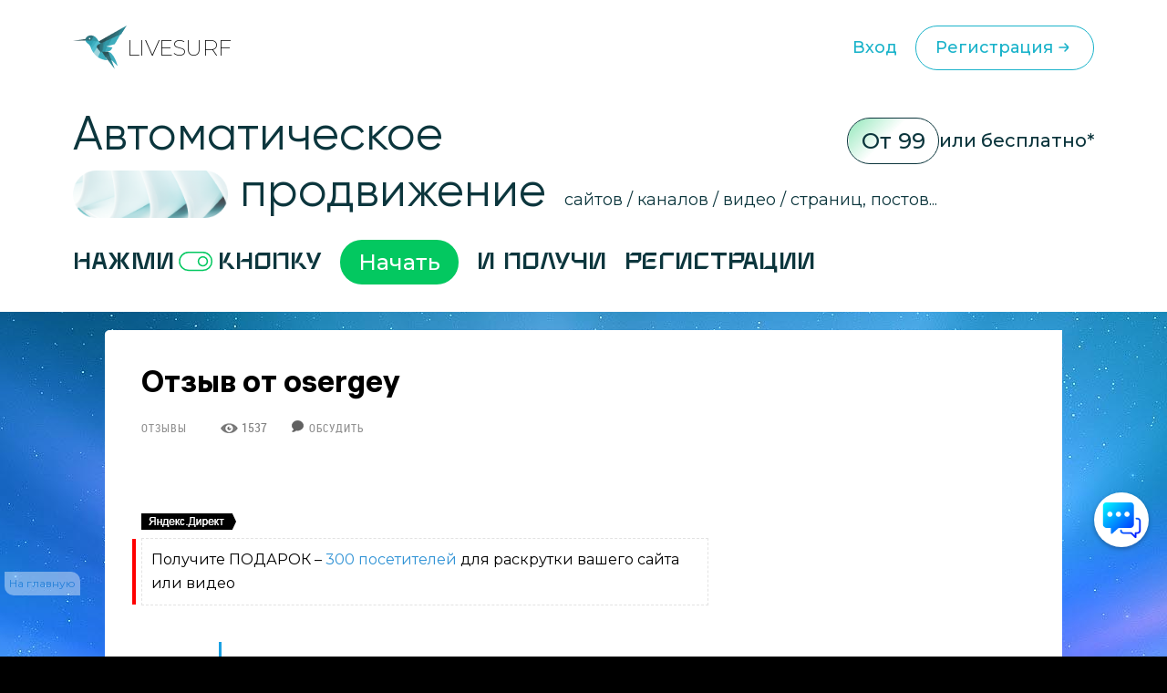

--- FILE ---
content_type: text/css
request_url: https://livesurf.ru/templates/live/css/new_style_nologin.css?ver=2
body_size: 197
content:

@media handheld, only screen and (max-width: 1225px) {
	.main-content-wrapper {
		width: 1050px;
		padding-left: 0px;
		padding-right: 0px;
	}
}


@media handheld, only screen and (max-width: 1070px) {
	.main-content-wrapper {
		width: 100%;
	}
}


--- FILE ---
content_type: text/css
request_url: https://livesurf.ru/templates/live/css/article.css?v=1
body_size: 42357
content:
@import url(https://fonts.googleapis.com/css?family=PT+Serif+Caption&subset=latin,cyrillic);

@font-face {
    font-family: 'Roboto';
    src: url('fonts/robotocondensed-light-webfont.eot');
    src: url('fonts/robotocondensed-light-webfont.eot?#iefix') format('embedded-opentype'),
         url('fonts/robotocondensed-light-webfont.woff2') format('woff2'),
         url('fonts/robotocondensed-light-webfont.woff') format('woff'),
         url('fonts/robotocondensed-light-webfont.ttf') format('truetype'),
         url('fonts/robotocondensed-light-webfont.svg#roboto_condensedlight') format('svg');
    font-weight: light;
    font-style: normal;
}

@font-face {
    font-family: 'Roboto';
    src: url('fonts/robotocondensed-regular-webfont.eot');
    src: url('fonts/robotocondensed-regular-webfont.eot?#iefix') format('embedded-opentype'),
         url('fonts/robotocondensed-regular-webfont.woff2') format('woff2'),
         url('fonts/robotocondensed-regular-webfont.woff') format('woff'),
         url('fonts/robotocondensed-regular-webfont.ttf') format('truetype'),
         url('fonts/robotocondensed-regular-webfont.svg#roboto_condensedregular') format('svg');
    font-weight: normal;
    font-style: normal;
}

@font-face {
    font-family: 'Roboto';
    src: url('fonts/robotocondensed-bold-webfont.eot');
    src: url('fonts/robotocondensed-bold-webfont.eot?#iefix') format('embedded-opentype'),
         url('fonts/robotocondensed-bold-webfont.woff2') format('woff2'),
         url('fonts/robotocondensed-bold-webfont.woff') format('woff'),
         url('fonts/robotocondensed-bold-webfont.ttf') format('truetype'),
         url('fonts/robotocondensed-bold-webfont.svg#roboto_condensedbold') format('svg');
    font-weight: bold;
    font-style: normal;
}



@font-face {
    font-family: RobotoLight;
    src: url("fonts/Roboto-Light.woff2?v=1.1.0") format("woff2"), url("fonts/Roboto-Light.woff?v=1.1.0") format("woff"), url("fonts/Roboto-Light.ttf?v=1.1.0") format("truetype");
    font-weight: 300;
    font-style: normal
}
@font-face {
    font-family: RobotoLight;
    src: url("fonts/Roboto-Regular.woff2?v=1.1.0") format("woff2"), url("fonts/Roboto-Regular.woff?v=1.1.0") format("woff"), url("fonts/Roboto-Regular.ttf?v=1.1.0") format("truetype");
    font-weight: 400;
    font-style: normal
}
@font-face {
    font-family: RobotoLight;
    src: url("fonts/Roboto-Regular.woff2?v=1.1.0") format("woff2"), url("fonts/Roboto-Regular.woff?v=1.1.0") format("woff"), url("fonts/Roboto-Regular.ttf?v=1.1.0") format("truetype");
    font-weight: normal;
    font-style: normal
}
@font-face {
    font-family: RobotoLight;
    src: url("fonts/Roboto-Italic.woff2?v=1.1.0") format("woff2"), url("fonts/Roboto-Italic.woff?v=1.1.0") format("woff"), url("fonts/Roboto-Italic.ttf?v=1.1.0") format("truetype");
    font-weight: 400;
    font-style: italic
}
@font-face {
    font-family: RobotoLight;
    src: url("fonts/Roboto-Italic.woff2?v=1.1.0") format("woff2"), url("fonts/Roboto-Italic.woff?v=1.1.0") format("woff"), url("fonts/Roboto-Italic.ttf?v=1.1.0") format("truetype");
    font-weight: normal;
    font-style: italic
}
@font-face {
    font-family: RobotoLight;
    src: url("fonts/Roboto-Medium.woff2?v=1.1.0") format("woff2"), url("fonts/Roboto-Medium.woff?v=1.1.0") format("woff"), url("fonts/Roboto-Medium.ttf?v=1.1.0") format("truetype");
    font-weight: 500;
    font-style: normal
}
@font-face {
    font-family: RobotoLight;
    src: url("fonts/Roboto-Bold.woff2?v=1.1.0") format("woff2"), url("fonts/Roboto-Bold.woff?v=1.1.0") format("woff"), url("fonts/Roboto-Bold.ttf?v=1.1.0") format("truetype");
    font-weight: 700;
    font-style: normal
}
@font-face {
    font-family: RobotoLight;
    src: url("fonts/Roboto-Bold.woff2?v=1.1.0") format("woff2"), url("fonts/Roboto-Bold.woff?v=1.1.0") format("woff"), url("fonts/Roboto-Bold.ttf?v=1.1.0") format("truetype");
    font-weight: bold;
    font-style: normal
}
@font-face {
    font-family: RobotoLight;
    src: url("fonts/Roboto-BoldItalic.woff2?v=1.1.0") format("woff2"), url("fonts/Roboto-BoldItalic.woff?v=1.1.0") format("woff"), url("fonts/Roboto-BoldItalic.ttf?v=1.1.0") format("truetype");
    font-weight: 700;
    font-style: italic
}
@font-face {
    font-family: RobotoLight;
    src: url("fonts/Roboto-BoldItalic.woff2?v=1.1.0") format("woff2"), url("fonts/Roboto-BoldItalic.woff?v=1.1.0") format("woff"), url("fonts/Roboto-BoldItalic.ttf?v=1.1.0") format("truetype");
    font-weight: bold;
    font-style: italic
}

#toc_container {
	width: 100%;
	font-family: Roboto, Arial, sans-serif;
}
#first-share {
    width: 100%;
    display: inline-block;
    top: -40px;
}
#toc_container .toc_list li {
	padding-top: 0px;
	margin-left: 0px;
	padding-left: 0px;
}
#dle-content blockquote.advice:before {
    /*content: "";
    position: relative;
    width: 100px;
    height: 100px;*/
}
#dle-content blockquote.advice, #dle-content blockquote.birdy {
    background-image: url(https://livesurf.ru/news_images/anastasia-photo.png);
    background-position: 0px center;
    background-color: #ffffff;
    min-height: 75px;
    position: relative;
    padding-left: 105px;
    font-style: italic;
}
#dle-content blockquote.birdy {
    background-image: url(https://livesurf.ru/news_images/birdy.png);
}
#dle-content blockquote.advice .vertical-strip, #dle-content blockquote.birdy .vertical-strip {
    display: inline-block;
    float: left;
    width: 3px;
    height: 100%;
    background-color: #1BA1E2;
    position: absolute;
    left: 85px;
    top: 0px;
}
#dle-content blockquote.birdy .vertical-strip {
    background-color: #00c678;
}
.fire-ball {
    width: 30px;
    display: inline-block;
    margin-right: 10px;
    margin-bottom: -5px;
}
.pc-banner {
	display: block;
}
.mobile-banner {
	display: none;
}

.post-main-w {
	color:#000000;
    position: relative;
}
.post article .toc_title {
	margin: 0px;
}
.g-hidden {
    display: none!important
}
.post article p img, .post article ul li img, .post article ol li img {
    /* padding: 20px; */
    max-width: 105%;
    box-sizing: border-box;
	border-radius: 5px;
	
	/*    margin: -40px;   */
    padding-top: 25px;
    padding-bottom: 30px;
	margin: 20px;
}

.post article p img[style*='float:right'], .post article p img[style*='float: right'] {
	padding-right: 0px;
}
.post article p img[style*='float:left'], .post article p img[style*='float: left'] {
	padding-left: 0px;
}

.post article ul li img[style*='float:right'], .post article ul li img[style*='float: right'], .post article ol li img[style*='float:right'], .post article ol li img[style*='float: right'] {
	padding-right: 0px;
}
.post article ul li img[style*='float:left'], .post article ul li img[style*='float: left'], .post article ol li img[style*='float:left'], .post article ol li img[style*='float: left'] {
	padding-left: 0px;
}
/*style="float:right; */

.post .share {
    margin: 20px 20px 30px;
    padding: 20px 20px 20px 30px;
    clear: both;
    position: relative;
    background: #fff6ba75;
}
.post .share .att_text {
    padding-left: 185px;
}

.post .share:before {
    display: block;
    content: "";
    width: 178px;
    height: 144px;
    position: absolute;
    top: 15%;
    margin-top: -13px;
    left: 20px;
    background: url(../images/top-slider-girl.png) center center no-repeat;
}

.post .share .ya-share2 {
	width: 100%;
    text-align: center;
}
.post .share .ya-share2 .ya-share2__container {
	display: inline-block;
}

.post .share .ya-share2 .ya-share2__list {
	
}

.post .share .ya-share2 .ya-share2__item {
	
}

.post .share p {
    margin: 0px !important;
    padding-bottom: 0px;
}
.post-subscribe, .post-banner {
    box-sizing: border-box;
    width: 100%;
    height: 100px;
    font-size: 17px;
    line-height: 100px;
    background: #ffebeb;
    color: #000;
    text-align: center;
    position: fixed;
    bottom: 0;
    z-index: 1000;
	left: 0px;
}
.post-banner {
	height: 66px;
	line-height: 66px;
}
.post-subscribe-close, .post-banner-close {
    width: 100px;
    height: 100px;
    position: absolute;
    top: 0;
    right: 0;
    cursor: pointer
}
.post-banner-close {
	height: 66px;
}
.post-subscribe-close:hover, .post-banner-close:hover {
    opacity: .7
}
.post-subscribe-close:after,
.post-subscribe-close:before,
.post-banner-close:after,
.post-banner-close:before {
    content: '';
    display: block;
    width: 34px;
    height: 3px;
    background: #000;
    position: absolute;
    top: 50%;
    margin-top: -1px;
    left: 50%;
    margin-left: -17px;
    transform: rotate(45deg)
}
.post-subscribe-button,
.post-subscribe-icon,
.post-subscribe-title,
.post-banner-button,
.post-banner-icon,
.post-banner-title {
    display: inline-block;
    line-height: 22px;
    vertical-align: middle
}
.post-subscribe-close:after, .post-banner-close:after {
    transform: rotate(-45deg)
}
.post-subscribe-icon, .post-banner-icon {
    font-size: 42px;
    margin-top: -1px;
    margin-right: 14px;
    background-image: url('../images/mail-icon.png');
    width: 42px;
    height: 32px;
}
.article-bottom-banner img {
	max-width: 100%;
}
.post-subscribe-icon svg, .post-banner-icon svg {
    width: 42px;
    height: 42px;
    margin-right: 12px
}
.post-subscribe-title, .post-banner-title {
    text-align: left
}
.post-subscribe-button, .post-banner-button {
    font-size: 14px;
    letter-spacing: .05em;
    position: relative;
    margin-left: 30px
}
.post-subscribe-button input[type=email], .post-banner-button input[type=email] {
    -webkit-appearance: none;
    outline: 0;
    box-sizing: border-box;
    width: 100%;
    height: 40px;
    padding: 0 28px;
    border-radius: 40px;
    border: 1px solid transparent;
    background: #fff;
    font-size: inherit;
    color: #000;
    letter-spacing: .05em;
    text-transform: uppercase
}
.post-subscribe-button input[type=email]::-webkit-input-placeholder {
    color: #a69898
}
.post-subscribe-button input[type=email]:-moz-placeholder {
    color: #a69898
}
.post-subscribe-button input[type=email]::-moz-placeholder {
    color: #a69898
}
.post-subscribe-button input[type=email]:-ms-input-placeholder {
    color: #a69898
}
.post-subscribe-button input[type=email].parsley-error {
    border-color: #e04242
}
.post-subscribe-button .parsley-errors-list, .post-banner-button .parsley-errors-list {
    display: none
}
.post-subscribe-button button, .post-banner-button button {
    -webkit-appearance: none;
    outline: 0;
    width: 155px;
    height: 40px;
    background: #29b1ff;
    color: #fff;
    font-size: inherit;
    text-transform: uppercase;
    border-radius: 0 40px 40px 0;
    padding: 0;
    border: 0;
    cursor: pointer
}
.post-subscribe-button button:hover, .post-banner-button button:hover {
    background: #259fe5
}
.post-subscribe-a, .post-banner-a {
    display: inline-block;
    width: 165px;
    height: 40px;
    line-height: 41px;
    background: #fff;
    color: #977f52;
    font-size: inherit;
    text-transform: uppercase;
    border-radius: 40px
}
.post-subscribe-button iframe, .post-banner-button iframe {
    vertical-align: middle
}
.post-subscribe-button form, .post-banner-button form {
    position: relative;
    width: 365px
}
.post-subscribe-button form input[type=email], .post-banner-button form input[type=email] {
    padding-right: 183px
}
.post-subscribe-button form button, .post-banner-button form button {
    position: absolute;
    top: 0;
    right: 0
}
.post-subscribe-button p, .post-banner-button p {
    text-align: left
}
.post-subscribe-button .fb_iframe_widget, .post-banner-button .fb_iframe_widget {
    vertical-align: middle;
    overflow: hidden
}
.post-subscribe--vk {
    background: #e1e8f0;
    color: #527397
}
.post-subscribe--vk .post-subscribe-icon {
    font-size: 50px;
    margin-top: -5px
}
.post-subscribe--vk .post-subscribe-button a {
    background: #527397;
    color: #fff
}
.post-subscribe--vk .post-subscribe-button a:hover {
    background: #435f7d
}
.post-subscribe--vk .post-subscribe-close:after,
.post-subscribe--vk .post-subscribe-close:before {
    background: #527397
}
.post-subscribe--fb {
    background: #f0f1f2;
    color: #3b5998
}
.post-subscribe--fb .post-subscribe-icon {
    font-size: 46px;
    margin-top: -2px;
    margin-right: 4px
}
.post-subscribe--fb .post-subscribe-button a {
    background: #3b5998;
    color: #fff
}
.post-subscribe--fb .post-subscribe-button a:hover {
    background: #324a80
}
.post-subscribe--fb .post-subscribe-close:after,
.post-subscribe--fb .post-subscribe-close:before {
    background: #3b5998
}
.post-subscribe--tw {
    background: #f0f3f5;
    color: #55acee
}
.post-subscribe--tw .post-subscribe-icon {
    font-size: 46px;
    margin-top: -3px;
    margin-right: 4px
}
.post-subscribe--tw .post-subscribe-button a {
    background: #55acee;
    color: #fff
}
.post-subscribe--tw .post-subscribe-button a:hover {
    background: #4c99d4
}
.post-subscribe--tw .post-subscribe-close:after,
.post-subscribe--tw .post-subscribe-close:before {
    background: #55acee
}
.post-subscribe--tg {
    background: #e7ebf0;
    color: #08c
}
.post-subscribe--tg .post-subscribe-icon {
    margin-top: 0;
    margin-right: 8px;
    fill: #08c
}
.post-subscribe--tg .post-subscribe-button a {
    background: #08c;
    color: #fff
}
.post-subscribe--tg .post-subscribe-button a:hover {
    background: #0077b3
}
.post-subscribe--tg .post-subscribe-close:after,
.post-subscribe--tg .post-subscribe-close:before {
    background: #08c
}

.post-sidebar .b-adv.fixed {
	position:fixed;
	top: 0px;
}
.post-sidebar .b-adv.absolute {
	position: absolute;
}
.post-sidebar .b-adv-300x500,
.post-sidebar .b-adv-300x90,
html.m-article-wide .post-w-article .post-sidebar {
    display: none
}
.post-sidebar .b-adv-240x400 {
    display: none
}
.post-sidebar {
    background-color: #eee;
    padding: 15px 0
}
.post-sidebar .b-widget {
    margin: 0 auto;
    width: 300px;
    text-align: center
}
.post-sidebar .b-widget-vk {
    max-height: 250px;
    overflow: hidden
}
.post-sidebar .b-subscribe,
.post-sidebar .b-widget-twitter {
    width: 270px
}
.post-sidebar-bottom {
    display: none;
    position: absolute;
    bottom: 30px
}

.post,
.b-page {
    padding: 15px 0;
    font-size: 14px;
    line-height: 20px;
    word-wrap: break-word
}
.b-page {
    padding: 15px
}
.post h1,
.b-page h1 {
    font-family: Hauss,"PT Serif Caption", Georgia, serif;
    font-size: 22px;
    line-height: 29px;
    font-weight: 400;
    margin-bottom: 11px
}

.post h1 .mobile-v {
	display: none;
}

.post h2, .b-page h2, .post h3 {
    font-family: Hauss,"PT Serif Caption", Georgia, serif;
    font-size: 22px;
    line-height: 49px;
    font-weight: 400;
    margin-bottom: 11px;
	color:#009FDF;
}

.post-infopanel-w {
    margin: 0
}
.post-infopanel-author,
.post-infopanel-category,
.post-infopanel-date,
.post-infopanel-infoline,
.post-infopanel-infoline .post-hits {
    margin-right: 10px;
    display: inline-block
}

.post-infopanel {
    line-height: 22px;
    font-size: 12px;
    font-family: Roboto, Arial, sans-serif;
    padding-bottom: 10px;
    color: #818181
}
.post-infopanel-category, .post-infopanel-infoline a {
    text-transform: uppercase;
    letter-spacing: 1px;
    font-size: 10px;
    font-weight: 700
}
.post-infopanel-category a, .post-infopanel-infoline a {
	    font-weight: normal;
		color: #8f8f8f;
}
.post-infopanel-category-adv {
    text-transform: none;
    letter-spacing: 0
}
.post-infopanel-category-adv a,
.post-infopanel-category-adv span {
    background-color: #FFAD09;
    color: #fff;
    font-weight: 400;
    padding: 2px 6px
}
.post-infopanel-category-adv a:hover {
    color: #fff
}
.post-infopanel-author a {
    color: #818181
}
.post-intro {
    margin-bottom: 12px;
    font-family: Roboto, Arial, serif;
    font-size: 18px;
    line-height: 1.45;
	margin-bottom: -20px;
}
.post-intro.banner {
    margin-top: -20px;
}
.post-intro>p {
    margin: 12px 0
}
.post-shares {
    line-height: 20px;
    position: relative;
    z-index: 1
}
.post-sponsor {
    color: #aaa;
    font-size: 11px;
    text-transform: uppercase;
    line-height: 24px;
    margin: -10px 15px 10px
}
.post-sponsor span {
    display: inline-block;
    vertical-align: middle
}
.post-sponsor a {
    display: inline-block
}
.post-sponsor img {
    display: inline-block;
    vertical-align: middle;
    margin-left: 7px;
    position: relative
}
.post-sponsor-mvideo img {
    width: 69px
}
.post-sponsor-adventum img {
    width: 70px;
    top: -2px
}
.post-sponsor-beeline img {
    width: 50px
}
.post-actions {
    font-size: 14px;
    margin: 10px 15px 20px
}
.post-actions a {
    background: #f4f4f4;
    color: #777;
    border-radius: 100px;
    padding: 6px 14px 6px 10px;
    text-decoration: none
}
.post-actions a i {
    margin-right: 2px
}
.post-actions a:hover {
    background: #186baa;
    color: #fff;
    border-radius: 100px
}
.post-infopanel-bottom {
    padding-top: 10px;
    padding-bottom: 11px;
    color: #818181;
    font-size: 14px;
    margin-left: 15px
}
.post-infopanel-bottom:after {
    content: '';
    display: block;
    clear: both
}
.post-infopanel-bottom .z-favorite {
    display: inline-block;
    vertical-align: top
}
.post-infopanel-bottom .z-favorite>span {
    cursor: pointer
}
.post-infopanel-bottom .z-comments {
    display: inline-block;
    vertical-align: top;
    color: #818181
}
.post-infopanel-bottom .post-comments {
    margin-left: 4px;
    margin-top: -2px;
    font-size: 14px
}
.post-infopanel-bottom .post-comments .icon-chat {
    font-size: 20px
}
.post-related {
    max-width: 535px;
    font-size: 14px;
    line-height: 22px;
    margin-bottom: -10px;
    margin-left: 15px
}
.post-related-title {
    margin-bottom: 8px;
    font-size: 14px;
    font-weight: 700
}

.post-small-related {
    display: inline-block;
    margin-top: 40px;
    width: 100%;
    padding-left: 15px;
    margin-left: 20px;
    border-left: 3px solid #ffa300;
	box-sizing: border-box;
}

.post-small-related .post-small-related-title {
    margin-bottom: 20px;
}

.post-small-related .post-small-link {

}

.post-small-related .post-small-link a {
    display: inline-block;
    width: 100%;
    margin-bottom: 10px;
}

.related-item {
    margin-bottom: 16px
}
.related-item .link {
    display: inline-block;
	margin-right: 8px;
    border-bottom: 1px solid rgba(24, 107, 170, .4);
	text-decoration: none;
}
.related-item .link:hover {
	border-bottom: 1px solid rgba(201, 72, 28, .0)
}

.post-intro.banner img {
		max-width: 100%;
}

.post-hits .icon-eye {
    margin-right: 4px;
    font-size: 15px;
	background-image: url("../images/eye.png");
    top: 1px;
    position: relative;
	width: 19px;
	height: 11px;
	display: inline-block;
}
.post-tags {
    padding-bottom: 6px;
    font-size: 12px;
    color: #bcbcbc;
    margin-right: 15px;
    margin-left: 15px
}
.post-tags span {
    display: none;
    font-size: 12px;
    margin-right: 6px;
    color: #000;
    text-transform: uppercase;
    letter-spacing: 1px;
    font-weight: 700
}
.post-tags a {
    color: #818181
}
.post-tags a:hover {
    color: #000
}
.post-call {
    color: #8b8b8b;
    margin: 15px;
    position: relative
}
.post-call i {
    display: none
}
.post-call a:not(:hover) {
    color: inherit
}
.post-call a:not(:hover) u {
    border-bottom-color: #e1e1e1
}
.post-call p {
    margin-bottom: 8px
}
.post-call ul li {
    padding-left: 20px;
    position: relative
}
.post-call ul li:before {
    content: "—";
    position: absolute;
    left: 0
}
.post article img {
    max-width: 100%;
    display: block;
    /*margin: 30px 0;*/
    height: auto!important
}
.post article img.framed {
    border: 1px solid #ccc;
    box-sizing: border-box
}
.post article iframe {
    max-width: 100%;
    display: block;
    margin: 24px 0
}
.post article iframe[src*='youtube.com'],
.post article iframe[src*='vimeo.com'] {
    min-height: 150px;
    max-height: 200px
}
.post article iframe[src*='vine.co'],
.post article iframe[src*='coub.com'] {
    max-height: 290px
}
.post article iframe.vine-embed {
    width: 600px!important
}
.post article iframe.instavideo {
    width: 100%!important;
    margin: 0 15px;
    border: 1px solid #eee
}
.post article iframe.twitter-tweet {
    margin: 20px 0!important
}
.post article h1,
.post article h2,
.post article h3 {
    margin-top: 36px;
    margin-bottom: 18px
}
.post article h1 {
    font-size: 26px
    font-weight: bold;
}
.post article h2 {
    font-size: 24px;
	  line-height: 25px;
    font-weight: bold;
}
.post article h3 {
    font-size: 22px;
    font-weight: 600;
}
.post article hr {
    border-top: 1px solid #CCC;
    border-left: 0;
    border-bottom: 0;
    border-right: 0
}
.post article > p img {
    max-width: 100%;
    height: auto !important;
}

.post article > table {
    width: 100%;
    max-width: 100%;
    border-collapse: collapse;
}

.post article>p {
    margin: 12px 0;
	/* font-family: RobotoLight, Tahoma, sans-serif; */
    font-family: Hauss,Arial,sans-serif;
	font-size: 17px;
	line-height: 1.42857;
	text-rendering: optimizeLegibility;
    -webkit-font-smoothing: subpixel-antialiased;
    -webkit-font-smoothing: antialiased;
	color: #2e2e2e;
}
.post article ol,
.post article ul {
    padding-left: 40px;
    margin-bottom: 22px;
    margin-right: 15px
}
.post article ul.boxes {
    position: relative;
    min-height: 1px;
    padding-left: 15px;
    padding-right: 15px;
    margin-bottom: 0px;
    margin-top: 0px;
    margin-right: 0px;
}
.post article ul.boxes li {
    display: block;
    padding: 4px;
    margin-bottom: 20px;
    line-height: 1.42857143;
    background-color: #fff;
    border: 1px solid #ddd;
    border-radius: 4px;
    -webkit-transition: all .2s ease-in-out;
    transition: all .2s ease-in-out;
    float: left;
    width: 25%;
    margin-right: 8%;
    text-align: center;
    list-style: none;
    margin-left: 0px;
}

.post article a {
    text-decoration: none;
    /* border-bottom: 1px solid rgba(24, 107, 170, .4) */
}
.post article a:hover {
	 border-bottom: 1px solid rgba(24, 107, 170, .4) 
    /* border-bottom: 1px solid rgba(201, 72, 28, 0) */
}
.post article ul {
    list-style: disc;
    margin-top: 18px
}
.post article ol {
    list-style: decimal;
    margin-top: 18px
}
.post article ul li {
	/*margin-bottom: 12px;
    background-image: url(../images/dot.png);
    background-repeat: no-repeat;
    background-size: inherit;
    background-position: 0px 10px;
	list-style: none;
    padding-left: 30px;*/
}
.post article ol li, .post article ul li {
    padding-left: 20px;
	margin-left: 20px;
	/*
    list-style-position: initial;
	margin-bottom: 10px;
	font-size: 17px;
    line-height: 25px;
	list-style: none;
	*/
	padding-top: 15px;
	
}
.post article ol li:hover {
	background-color: #009fdf0f;
	}
.post article ul li:hover {
	background-color: #00df190f;
	}
	
.post article ol li  {
list-style-type: auto;
}


.post article ul li  {
list-style-type: disclosure-closed;
}




.post  ul.premium-list   {
list-style-type: disclosure-open;
line-height: 10px;
margin-bottom: 0px;
}

.post  ul.premium-list li  {
list-style-type: circle;
line-height: 20px;
padding-bottom: 15px;
padding-top: 0px;
font-size: 15px;
}



.post article .img-labeled img {
    display: block;
    margin-bottom: 12px
}
.post article .img-labeled em {
    color: #999;
    font-style: italic;
    margin-top: 18px
}
.post article .wrapper-wide {
    width: 100%
}
.post article .wrapper-wide img {
    border-radius: 0
}
.post article .wrapper-border {
    border: 1px solid #eee;
    margin-top: 0;
    margin-bottom: 0;
    padding: 5px;
    display: inline-block;
    width: auto;
    max-width: 100%
}
.post article .wrapper-border img {
    border-radius: 0;
    margin: 0
}
.post article .wrapper-shadow {
    margin-top: 5px;
    margin-bottom: 5px;
    box-shadow: 0 2px 10px 0 rgba(0, 0, 0, .3);
    display: inline-block;
    width: auto;
    max-width: 100%
}
.post article .wrapper-shadow img {
    border-radius: 0;
    margin: 0
}
.post article .backed,
.post article .wrapper-bg-light {
    width: 100%;
    text-align: center;
    padding: 30px 0;
    background: #fff;
    background: radial-gradient(ellipse at center, #fff 0, #f0f0f0 100%);
    filter: progid: DXImageTransform.Microsoft.gradient( startColorstr='#ffffff', endColorstr='#f0f0f0', GradientType=1)
}
.post article .backed-dark,
.post article .wrapper-bg-dark {
    background: #333;
    width: 100%;
    text-align: center;
    padding: 30px 0
}
.post article .backed img,
.post article .backed-dark img,
.post article .wrapper-bg-dark img,
.post article .wrapper-bg-light img {
    width: auto!important;
    margin: 0 auto
}
.post article .backed iframe,
.post article .backed-dark iframe,
.post article .wrapper-bg-dark iframe,
.post article .wrapper-bg-light iframe {
    margin: 0
}
.post article .img_labeled img,
.post article .wrapper-label img {
    margin-bottom: 5px;
    padding-bottom: 0
}
.post article .img_labeled span,
.post article .wrapper-label span,
.post article .wrapper-label strong {
    display: block;
    font-weight: 400;
    color: #aaa;
    font-size: 12px;
    font-style: italic
}
.post article .wrapper-expand img {
    width: 100%
}
.post article .wrapper-wide .wrapper-border {
    padding: 0
}
.post article .wrapper-center {
    text-align: center
}
.post article .wrapper-center img {
    margin: 0 auto
}
.post article .anchor,
.post article .anchor:hover {
    border: 0;
    color: #000
}
.post article dl.dl-person {
    display: block;
    background: 0 0;
    padding: 24px 0 12px
}
.post article dl.dl-person dt {
    display: block;
    padding-left: 48px;
    position: relative;
    min-height: 50px;
    font-weight: 400;
    font-size: 14px;
    line-height: 18px
}
.post article dl.dl-person dt b,
.post article dl.dl-person dt strong {
    font-weight: 400;
    display: block
}
.post article dl.dl-person dt img {
    border-radius: 50px;
    position: absolute;
    left: 0;
    top: 0;
    width: 36px;
    height: 36px;
    margin: 0;
    padding: 0
}
.post article dl.dl-person dd p {
    margin: 18px 0
}
.post article dl.dl-person-interview {
    display: block;
    background: 0 0;
    padding: 24px 0 12px
}
.post article dl.dl-person-interview dt {
    display: block;
    padding-left: 48px;
    position: relative;
    font-weight: 400;
    font-size: 14px;
    line-height: 18px;
    min-height: 35px
}
.post article dl.dl-person-interview dt b,
.post article dl.dl-person-interview dt strong {
    font-weight: 700;
    display: block;
    font-size: 14px
}
.post article dl.dl-person-interview dt img {
    border-radius: 50px;
    position: absolute;
    left: 0;
    top: -10px;
    width: 36px;
    height: 36px;
    margin: 0;
    padding: 0
}
.post article dl.dl-person-interview dd p {
    margin: 18px 0
}
.post article dl.dl-person-interview dd>p {
    margin: 6px 0 18px
}
.post article blockquote.q-1 {
    position: relative;
    background: #f3ece3;
    padding: 12px 24px 12px 48px;
    margin: 18px 0
}
.post article blockquote.q-1:before {
    content: "«";
    font-size: 24px;
    left: 20px;
    position: absolute;
    top: 28px;
    opacity: .2
}
.post article blockquote.q-1 span {
    font-weight: 700;
    display: block;
    margin-top: 24px
}
.post article blockquote.q-2 {
    position: relative;
    background: #fff;
    padding: 0 24px 0 36px;
    margin: 18px 0;
    font-size: 16px;
    line-height: 1.5;
    display: block
}
.post article blockquote.q-2:before {
    content: "«";
    font-size: 48px;
    left: 0;
    position: absolute;
    top: -16px;
    opacity: .2;
    font-style: normal
}
.post article blockquote.q-2 strong {
    font-weight: 700;
    display: block;
    font-size: 16px;
    margin-top: -6px;
    font-style: normal
}
.post article blockquote.q-3 {
    position: relative;
    background: #fff;
    margin: 48px auto;
    font-size: 24px;
    line-height: 1.5;
    display: block;
    text-align: center;
    width: 40%;
    border-top: 2px solid #000;
    border-bottom: 2px solid #000;
    padding: 36px 0
}
.post article blockquote.q-3 p {
    width: 200%;
    margin-left: -50%
}
.post article blockquote.q-3 span {
    font-weight: 700;
    display: block;
    margin-top: 24px
}
.post article blockquote p {
    margin: 12px 0
}
.post .fotorama .fotorama-caption {
    text-align: center!important
}
.post .fotorama .fotorama-caption-wrap {
    border-radius: 6px;
    margin-bottom: 10px;
    background-color: rgba(255, 255, 255, .4)!important
}
.post article .special-wix-screenshot img {
    border: 1px solid #eee
}
.post article .special-wix-screenshot a.link {
    width: 143px;
    height: 45px;
    display: block;
    text-indent: -9000px;
	/*
    background: url(../images/special/wix-button-1.png) no-repeat;
    */
	margin: 0 auto;
    border: 0
}
.post article .special-wix-screenshot.wix-blue-1 a.link {
    width: 243px;
    height: 60px;
    display: block;
    text-indent: -9000px;
	/*
    background: url(../images/special/wix-button-blue-1.png?1) no-repeat;
    */
	margin: 0 auto;
    border: 0
}
.post article .special-wix-screenshot.wix-green-1 a.link {
    width: 243px;
    height: 60px;
    display: block;
    text-indent: -9000px;
	/*
    background: url(../images/special/wix-button-green-1.png?1) no-repeat;
    */
	margin: 0 auto;
    border: 0
}
.post article .special-wix-screenshot.wix-purple-1 a.link {
    width: 243px;
    height: 60px;
    display: block;
    text-indent: -9000px;
	/*
    background: url(../images/special/wix-button-purple-1.png?1) no-repeat;
    */
	margin: 0 auto;
    border: 0
}
.post article .special-form-payler-1 {
    background: #f6f6f6;
    border-radius: 3px;
    box-shadow: 0 2px 1px rgba(0, 0, 0, .2);
    padding: 15px
}
.post article .special-form-payler-1 h3 {
    font-weight: 400;
    font-style: italic;
    font-size: 24px;
    margin-top: 0;
    margin-bottom: 12px
}
.post article .special-form-payler-1 p {
    margin-bottom: 6px;
    margin-top: 12px
}
.post article .special-form-payler-1 input[type=text] {
    font-size: 14px
}
.post article .special-form-payler-1 label {
    display: block;
    margin-bottom: 6px
}
.post article .special-form-payler-1 label input {
    margin-right: 8px
}
.post article .special-form-payler-1 input[type=submit] {
    background: #333;
    border: 0;
    border-radius: 100px;
    color: #fff;
    cursor: pointer;
    font-family: Georgia;
    font-size: 14px;
    font-style: italic;
    margin-top: 12px;
    padding: 10px 20px
}
.post article .special-form-payler-1 .message {
    display: none;
    margin-top: 16px
}
.post article .special-form-payler-1.success {
    background: #e7f7ea
}
.post article .special-form-payler-1.success .message-success {
    display: block;
    color: #6fcb65
}
.post article .special-form-payler-1.error {
    background: #f3e7e4
}
.post article .special-form-payler-1.error .message-error {
    display: block;
    color: #d93838
}
.post article .special-form-payler-1.loading .message-loading {
    display: block;
    color: #555
}
.post article #seedr-player {
    background: #f6f6f6
}
.post article .js-image {
    display: inline-block;
    position: relative
}
.post article .js-image img {
    margin: 0
}
.post article .js-image span {
    width: 30px;
    height: 30px;
    font-size: 14px;
    line-height: 28px;
    text-indent: 1px;
    text-align: center;
    background: #fff;
    color: #bbb;
    border-radius: 50%;
    position: absolute;
    top: 15px;
    right: 15px;
    opacity: .9;
    box-shadow: 0 1px 3px rgba(0, 0, 0, .2)
}
.post article .js-image span:hover {
    color: #d26028
}
.post article .js-image-expand {
    cursor: zoom-in
}
.b-deeplink-banner {
    left: 0;
    display: block;
    width: 100%;
    position: fixed;
    bottom: 0;
    z-index: 39;
    padding: 35px 0 15px;
    cursor: pointer;
    color: #fff;
    line-height: 18px;
    font-size: 14px
}

.b-news-w .post-sidebar {
    display: none
}

.b-deeplink-banner:hover {
    color: #fff
}
.b-deeplink-banner img {
    width: 36px;
    height: 36px;
    border-radius: 8px;
    display: inline-block;
    vertical-align: top;
    margin-left: 65px
}
.b-deeplink-banner b {
    display: inline-block;
    vertical-align: top;
    width: 110px;
    font-weight: 400;
    margin-left: 10px;
    text-shadow: 1px 1px 0 rgba(0, 0, 0, .2)
}
.b-deeplink-banner .x {
    position: absolute;
    bottom: 14px;
    left: 18px;
    padding: 10px;
    opacity: .6;
    font-size: 60px;
    width: 18px;
    height: 18px;
    color: #fff;
    text-indent: -9000px;
	/*
    background: url([data-uri]) 10px 10px no-repeat;
   */
   background-size: 18px 18px
}
.b-deeplink-banner {
    background: linear-gradient(to bottom, rgba(0, 0, 0, 0) 0, rgba(0, 0, 0, 0) 10%, rgba(0, 0, 0, .8) 100%);
    filter: progid: DXImageTransform.Microsoft.gradient( startColorstr='#00000000', endColorstr='#cc000000', GradientType=0)
}
.b-deeplink-banner.loading {
    animation: deeplink-loading .8s linear infinite
}

.article-tree-column {
    display: inline-flex;
    margin-top: 110px;
    width: 100%;
}

.article-tree-column .col {
    text-align: center;
    width: 33.3%;
}

.b-adv-300x500-wrapper {
    width: 300px;
    height: 460px;
    display: table-cell;
    vertical-align: middle;
    margin: 0 auto
}
.b-adv-240x400-wrapper {
	width: 240px;
    height: 360px;
    display: table-cell;
    vertical-align: middle;
    margin: 0 auto
}
.b-adv-240x400-wrapper img {
	width: 100%;
}
.b-adv-300x500-wrapper div[id^=AdFox_banner],
.b-adv-300x500-wrapper div[id^=adfoxBanner] {
    margin: 0 auto
}
.b-adv-240x400-wrapper div[id^=AdFox_banner],
.b-adv-240x400-wrapper div[id^=adfoxBanner] {
    margin: 0 auto
}
.b-adv-240x400-link {
    text-align: right;
    font-size: 14px;
    margin-top: 5px;
    margin-right: 40px;
    display: none
}
.b-adv-300x500-link {
    text-align: right;
    font-size: 14px;
    margin-top: 5px;
    margin-right: 40px;
    display: none
}
.b-adv-300x500-link a {
    border-bottom: 1px solid rgba(50, 123, 171, .3);
    color: #327bab
}
.b-adv-300x500-link a:hover {
    border-bottom: 1px solid rgba(210, 96, 40, .3);
    color: #d26028
}
.b-adv-240x400-link a {
    border-bottom: 1px solid rgba(50, 123, 171, .3);
    color: #327bab
}
.b-adv-240x400-link a:hover {
    border-bottom: 1px solid rgba(210, 96, 40, .3);
    color: #d26028
}
.b-adv-300x90 {
    display: none
}
.b-adv-300x90 div[id^=adfoxTgb] {
    height: 90px;
    width: 300px;
    position: relative
}
.b-adv-300x90 .adfoxtgb-img {
    height: 90px;
    width: 90px;
    position: absolute;
    top: 0;
    left: 0
}
.b-adv-300x90 .adfoxtgb-img img {
    width: 90px;
    height: 90px;
    display: block
}
.b-adv-300x90 .adfoxtgb-link {
    margin-left: 100px;
    margin-top: 0
}
.b-adv-300x90 .adfoxtgb-link-title {
    color: #000;
    display: block;
    font-size: 14px;
    font-weight: 700;
    text-decoration: none;
    width: 80%
}
.b-adv-300x90 .adfoxtgb-link-about {
    color: #555;
    display: block;
    font-size: 12px;
    line-height: 1.3;
    margin-top: 5px;
    text-decoration: none;
    width: 90%
}
.b-adv-mobile-resizable,
.b-adv-mobile-resizable img {
    width: 100%;
    height: auto
}
.b-adv-mobile-resizable div[id^=AdFox_banner] {
    width: 100%!important;
    height: auto!important
}
.b-adv-240x200 {
    width: 240px;
    display: none
}
.b-adv-240x200-mobile {
    display: block
}
.b-adv-240x200 div[id^=adriver_banner] {
    margin-bottom: 30px
}
.b-adv-240x200 div[id^=adriver_banner]:empty {
    margin: 0
}
.b-adv-240x200 iframe {
    display: block
}
.b-adv-240x200 div[id^=adriver_banner] .adriver_tgb {
    height: auto!important;
    padding: 13px 15px;
    border: 1px solid #ddd
}
.b-adv-240x200 div[id^=adriver_banner] .adriver_tgb #name a {
    color: #000;
    font-size: 16px;
    display: block;
    margin-bottom: 5px;
    font-weight: 700
}
.b-adv-240x200 div[id^=adriver_banner] .adriver_tgb #text a {
    color: #000;
    font-size: 12px;
    display: block;
    margin-bottom: 5px;
    line-height: 18px
}
.b-adv-240x200 div[id^=adriver_banner] .adriver_tgb #doc a {
    color: #777;
    font-size: 11px;
    display: block;
    line-height: 14px
}
.b-adv-240x200 div[id^=adriver_banner] #reklama {
    color: #bbb;
    font-size: 12px;
    visibility: visible!important
}
.b-adv-240x200 div[id^=AdFox_banner] {
    margin-bottom: 30px
}
.b-adv-240x200 div[id^=AdFox_banner]:empty {
    margin: 0
}
.b-adv-240x200-mobile iframe {
    display: block;
    margin: 0 auto
}

.article-tree-column .col .inside-col {
    display: inline-block;
    text-align: left;
}

.article-tree-column .col .inside-col img {
	max-width: 100%;
}

.post-p-title {
    font-size: 24px;
    color: #545454;
    text-align: center;
    height: 90px;
    line-height: 83px;
    font-family: Hauss,"PT Serif Caption",Georgia,serif;
    font-weight: 400;
    padding-right: 14px;
    padding-left: 0;
}
.post-p-title .icon {
    color: #f66032;
    font-size: 26px;
    margin-left: 3px
}
.post-p-b-w-all {
    white-space: nowrap;
    overflow: hidden;
    font-size: 0;
    padding-left: 0px;
}
.post-p-b,
.post-p-b-w {
    display: inline-block;
    vertical-align: top
}
.post-p-more b {
    font-weight: 400
}
.post-p-b {
    width: 220px;
    margin-left: 12px;
    margin-right: 12px;
    white-space: normal;
    font-size: 13px
}
.post-p-b a:not(:hover) {
    color: inherit
}
.post-p-b-w:first-child .post-p-b {
    margin-left: 0
}
.post-p-b-w:last-child .post-p-b {
    margin-right: 0
}
.post-p-b-image {
    width: 220px;
    min-height: 144px;
    margin-bottom: 10px
}
.post-p-b-image-i {
    width: 100%;
    display: block
}
.post-p-b-title {
    font-family: Hauss,"PT Serif Caption", Georgia, serif;
    font-size: 16px;
    line-height: 20px;
    display: block;
    padding-bottom: 11px
}
.post-p-b-infopanel {
    color: #939283;
    margin-right: -14px;
    padding-bottom: 23px
}
.post-p-b-infopanel a {
    color: #939283;
    text-decoration: none
}
.post-p-b-infopanel a:hover {
    color: #d26028
}
.post-p-b-description {
    display: none
}
.post-p-w_black {
    background-color: #333;
    color: #fff;
    z-index: 100
}
.post-p-w_black .post-p-b-title,
.post-p-w_black .post-p-title {
    color: #fff
}
.post-p-w_black .post-p-b-infopanel,
.post-p-w_black .post-p-b-infopanel a {
    color: #adadad
}
.post-p-w_black .post-p {
    border-top: 3px solid #1f1f1f;
    border-bottom: 0
}
.post-p-w_black .post-p-more {
    background-color: rgba(255, 255, 255, 0);
    width: 600px;
    margin: 40px auto 15px;
    height: 60px;
    line-height: 60px;
    border-radius: 100px;
    border: 2px solid rgba(255, 255, 255, 1);
    color: rgba(255, 255, 255, .9);
    opacity: .2
}
.post-p-w_black .post-p-more i {
    color: rgba(255, 255, 255, .9)
}
.post-p-w_black .post-p-more:hover {
    opacity: 1
}
.post-p-w_sponsored {
    background: #e8f1f7
}
.post-p-w_sponsored .post-p-title .icon {
    color: #5CB5D8
}
.post-p-w_sponsored .z-link {
    position: absolute;
    right: 30px;
    font-size: 14px;
    font-family: Arial
}
.post-extra-topic,
.b-c-questions-item-topic {
    font-family: Hauss,"PT Serif Caption", Georgia, serif
}
.post-p-w_sponsored .post-p-more {
    text-decoration: none;
    background: #DCE8F1
}
.post-p-w_sponsored .post-p-more i {
    margin-left: 10px;
    color: #68A8D8
}
.post-p-w_sponsored .post-p-more:hover {
    color: #4c4c4c;
    background: #C7D9E6
}

    .post-p-w_transparent {
        background-color: transparent;
        margin-top: 30px;
        overflow: visible;
        position: relative;
        margin-bottom: 62px;
		font-family: Hauss,"PT Serif Caption",Georgia,serif;
    }

    .post-p-w_transparent .post-p-more {
        font-size: 20px;
        margin-right: auto;
        display: block;
        width: 200px;
        position: absolute;
        left: 50%;
        margin-left: -100px;
        bottom: -21px;
        line-height: 1px;
        height: 1px
    }


.comments-widget {

}
.comments-widget.vk {
	margin-right: 15px;
	margin-bottom: 35px;
}
.comments-widget.fb {

}
.comments-widget-wrap {
    display: flex;
	flex-flow: row wrap;
	justify-content: space-around;
}
.fb_iframe_widget {
    border: 1px solid #eceff3;
    border-radius: 5px;
}


@keyframes deeplink-loading {
    0%, 100% {
        opacity: .6
    }
    50% {
        opacity: 0
    }
}

@media screen and (min-width: 1261px) {
	.post-p-w_transparent .post-p {
        max-width: 1190px
    }
    .post-comments {
        padding-right: 80px;
        padding-left: 140px
    }
}

@media screen and (min-width: 1101px) {
	.post-p-w_transparent {
        max-width: 980px
    }
}
@media screen and (max-width: 950px) {
	.post .share {
		padding: 20px 20px 20px 20px;
	}
	.post .share:before {
		display: none;
	}
  .post .share .att_text {
    padding-left: 0px;
  }
	.article-tree-column {
		display: block;
	}
	.article-tree-column .col {
		width: 100%;
		margin-bottom: 20px;
	}
}
@media screen and (max-width: 760px) {
    /*.post article .dl-person,
    .post article>h2,
    .post article>h3,
    .post article>p,
    .post h1,
    .post-infopanel-w,
    .post-intro>p {
        margin-right: 15px;
        margin-left: 15px
    }*/
	
	.post h1, .b-page h1 {
		/* font-family: Tahoma,Verdana,Segoe,sans-serif;  */
	}
	.post h1 .mobile-v {
		display: inline;
	}
	.pc-banner {
		display: none;
	}
	.mobile-banner {
		display: block;
	}
	.mobile-banner .post-top-ad {
		display: block;
	}

	.post {
		padding-left: 15px;
		padding-right: 15px;
	}

    .post-p-w_transparent .post-p {
        max-width: 980px;
        overflow: visible
    }
    .post-p-w_transparent .post-p-b {
        margin-bottom: 10px
    }
    .post-p-w_transparent .post-p-title {

    }
    .post-p-w_transparent .post-p-title .z-title {


    }

    .post-p-w_transparent .post-p-more .icon-down-open-big {
        color: #000
    }
    .post-p-w_transparent .post-p-more b {
        position: relative;
        top: -10px
    }

	.post-small-related {
		margin-left: 0px;
	}
	
	.post-top-ad {
		display: none;
	}
	
	#toc_container {
		display: none;
	}
}

@media screen and (max-width: 860px) {
    .post-subscribe, .post-banner {
        display: block;
        opacity: 0;
        transform-origin: 50% 100%
    }
}

@media screen and (max-width: 761px) {
	#first-share {
		top: -20px;
	}
	.post article ol, .post article ul {
		padding-left: 10px;
	}
	.post .share {
		margin-left: 0px;
		margin-right: 0px;
	}
}

@media screen and (min-width: 761px) {

	.post-intro.banner {
		margin-top: -40px;
	}
    .post,
    .b-page {
        font-size: 16px;
        line-height: 24px;
        padding: 40px 70px 22px 60px
    }
    .post h1,
    .b-page h1 {
        font-size: 34px;
        line-height: 42px;
        font-weight: 400;
		font-weight: bold;
        margin-bottom: 14px
    }
    .post-intro {
        font-size: 18px;
        line-height: 26px;
        margin-bottom: -20px
    }
    .post-sponsor {
        margin-left: 0;
        margin-right: 0
    }
    .post-head .post-shares {
        margin-top: -5px;
        margin-bottom: -10px
    }
    .post-actions {
        margin: 10px 0 20px
    }
    .post-infopanel {
        font-size: 14px
    }
    .post-infopanel-category {
        font-size: 12px
    }
    .post-infopanel-bottom {
        padding: 0 14px 0 0;
        position: relative;
        margin-top: 20px;
        margin-left: 0
    }

    .post-subscribe.visible, .post-banner.visible {
        animation: showSubPanel .4s cubic-bezier(.165, .84, .44, 1) forwards
    }
    .post-subscribe.hidden, .post-banner.hidden {
        animation: hideSubPanel .4s cubic-bezier(.165, .84, .44, 1) forwards
    }
    @keyframes showSubPanel {
        0% {
            opacity: 0;
            transform: translateY(80px)
        }
        50% {
            opacity: 1
        }
        100% {
            opacity: 1;
            transform: translateY(0)
        }
    }
    @keyframes hideSubPanel {
        0% {
            opacity: 1;
            transform: translateY(0)
        }
        50% {
            opacity: 0
        }
        100% {
            opacity: 0;
            transform: translateY(80px)
        }
    }
    .post-infopanel-bottom:before {
        content: "";
        height: 1px;
        width: 100%;
        position: absolute;
        background-color: #eee;
        right: -55px;
        margin-top: 11px;
        display: none
    }
    .post-infopanel-bottom .z-favorite {
        padding-right: 5px;
        background-color: #fff
    }
    .post-infopanel-bottom .z-comments {
        background-color: #fff
    }
    .post-infopanel-bottom .post-shares {
        margin-bottom: 20px
    }
    .post-related {
        margin-top: 15px;
        margin-bottom: 0;
        margin-left: 0
    }
    .related-item {
        margin-bottom: 13px
    }
    .post-tags {
        padding-bottom: 0;
        margin-left: 0;
        margin-right: 0
    }
    .post-note {
        font-size: 14px;
        font-style: italic;
        color: #bcbcbc
    }
    .post-call {
        margin: 20px 0;
        padding-right: 48px
    }
    .post-call i {
        position: absolute;
        right: 100%;
        top: 0;
        margin-right: 7px;
        font-size: 18px;
        opacity: .7
    }
    .post article {
        /*margin-top: 30px;*/
        margin-right: 20px
    }
    .post article img {
        max-width: 100%;
        display: block;
        /*margin: 20px 0;*/
        height: auto!important
    }
    .post article img.framed {
        box-shadow: 0 0 0 1px #ccc
    }
    .post article img.large {
        margin: 60px 0;
        padding: 0;
        max-width: 100%
    }
    .post article iframe[src*='youtube.com'],
    .post article iframe[src*='vimeo.com'] {
        min-height: 320px;
        max-height: 480px
    }
    .post article iframe[src*='vine.co'],
    .post article iframe[src*='coub.com'] {
        max-height: 600px
    }
    .post article iframe.instavideo {
        width: 535px!important;
        margin: 0 30px
    }
    .post article iframe.twitter-tweet {
        margin: 30px 0!important
    }
    .post article h1,
    .post article h2,
    .post article h3 {
        margin-top: 36px;
        margin-bottom: 18px
    }
    .post article h1 {
        font-size: 26px
        font-weight: bold;
    }
    .post article h2 {
        font-size: 27px;
    	  line-height: 27px;
        font-weight: bold;
    }
    .post article h3 {
        font-size: 22px;
        font-weight: 600;
    }
    .post article hr {
        border-top: 1px solid #ccc;
        border-left: 0;
        border-bottom: 0;
        border-right: 0
    }
    .post article p {
      margin-bottom: 20px;
      font-size: 20px;
      line-height: 1.5;
      padding-bottom: 30px;
    }
    .post article ol,
    .post article ul {
        padding-left: 40px;
        margin-bottom: 26px;
        margin-top: 18px;
        margin-right: 0
    }
    .post article a {
        text-decoration: none;
       /* border-bottom: 1px solid rgba(24, 107, 170, .4) */
    }
    .post article a:hover {
		 border-bottom: 1px solid rgba(24, 107, 170, .4) 
        /* border-bottom: 1px solid rgba(201, 72, 28, 0)  */
    }
    .post article ul {
        list-style: disc
    }
    .post article ol {
        list-style: decimal
    }
    .post article .backed img,
    .post article .backed-dark img {
        margin: 0
    }
	

	
    .post article table {
        /* border: 1px solid #ddd */
		border: 1px dashed  #69c9;
		margin-bottom:50px;
		font-size: 15px;
    }
	
	.post article table th {
			font-weight: normal;
		  /*color: #039;*/
		  border-bottom: 1px dashed #69c;
		  padding: 0px 4px;
		  background: #f4f4f4;
	}
	
    .post article table td {
        /*border-bottom: 1px solid #ddd;
        border-left: 1px solid #ddd;*/
        padding: 10px;
		/*color: #669;*/
		padding: 15px 0px 4px 20px;
    }
	.post article table tr:hover td {
        background: #00d1df14;
    }
	
    .post article .backed {
        background: #f4f4f4;
        padding: 24px 48px
    }
    .post article .backed-dark {
        background: #333;
        padding: 24px 48px
    }
    .post article .text-backed {
        background: #f6f3e7
    }
    .post article .img-labeled img {
        display: block;
        margin-bottom: 12px
    }
    .post article .img-labeled em {
        color: #999;
        font-style: italic;
        margin-top: 18px;

    }
	
	    .post article em {
        font-style: italic;
		background-color: #009eff1f;
		padding: 0 10px 0 10px;

    }
	
	
	
    .post article .code,
    .post article code {
        overflow-x: scroll;
        background: #eee;
        border-radius: 4px;
        color: #000;
        display: block;
        font-family: "Courier New", Courier, serif;
        font-size: 14px;
        padding: 12px 20px
    }
    .post article .wrapper-wide {
        width: 100%
    }
    .post article .wrapper-wide strong {
        margin-left: 30px
    }
    .post article .wrapper-border {
        padding: 10px;
        margin-top: 5px
    }
    .post article .img_labeled span,
    .post article .wrapper-label span,
    .post article .wrapper-label strong {
        font-size: 14px
    }
    .post article .wrapper-wide .wrapper-border {
        border-left: 0;
        border-right: 0;
        max-width: 100%!important
    }
    .post article .special-wix-screenshot img {
        border: 1px solid #eee
    }
    .post article .special-wix-screenshot a.link,
    .post article .special-wix-screenshot.wix-blue-1 a.link {
        width: 243px;
        height: 60px;
        display: block;
        text-indent: -9000px;
		/*
        background: url([data-uri]) no-repeat;
        */
		margin: 0 auto;
        border: 0
    }
    .post article .special-wix-screenshot.wix-green-1 a.link {
        width: 243px;
        height: 60px;
        display: block;
        text-indent: -9000px;
		/*
        background: url([data-uri]) no-repeat;
        */
		margin: 0 auto;
        border: 0
    }
    .post article .special-wix-screenshot.wix-purple-1 a.link {
        width: 243px;
        height: 60px;
        display: block;
        text-indent: -9000px;
		/*
        background: url([data-uri]) no-repeat;
        */
		margin: 0 auto;
        border: 0
    }
    .post article .special-form-payler-1 {
        background: #f6f6f6;
        position: relative;
        border-radius: 3px;
        box-shadow: 0 2px 1px rgba(0, 0, 0, .2);
        padding: 40px
    }
    .post article .special-form-payler-1:before {
        content: "";
		/*
        background: url([data-uri]) no-repeat;
        */
		width: 168px;
        height: 168px;
        position: absolute;
        right: 40px;
        top: 40px;
        opacity: .2
    }
    .post article .special-form-payler-1 h3 {
        font-weight: 400;
        font-style: italic;
        font-size: 36px;
        margin-top: 0;
        margin-bottom: 40px
    }
    .post article .special-form-payler-1 p {
        margin-bottom: 6px
    }
    .post article .special-form-payler-1 input[type=text] {
        width: 300px;
        font-size: 18px
    }
    .post article .special-form-payler-1 label {
        display: block;
        margin-bottom: 6px
    }
    .post article .special-form-payler-1 label input {
        margin-right: 8px
    }
    .post article .special-form-payler-1 input[type=submit] {
        border: 0;
        border-radius: 100px;
        color: #fff;
        cursor: pointer;
        font-family: Georgia;
        font-size: 14px;
        font-style: italic;
        margin-top: 20px;
        padding: 10px 20px;
        background: #333;
        background: linear-gradient(135deg, #3b809f 0, #99be6d 100%);
        filter: progid: DXImageTransform.Microsoft.gradient( startColorstr='#3b809f', endColorstr='#99be6d', GradientType=1)
    }
    .post article .special-form-payler-1 .message {
        display: none;
        margin-top: 30px
    }
    .post article .special-form-payler-1.success {
        background: #e7f7ea
    }
    .post article .special-form-payler-1.success .message-success {
        display: block;
        color: #6fcb65
    }
    .post article .special-form-payler-1.error {
        background: #f3e7e4
    }
    .post article .special-form-payler-1.error .message-error {
        display: block;
        color: #d93838
    }
    .post article .special-form-payler-1.loading .message-loading {
        display: block;
        color: #555
    }
    .post article dl.dl-person {
        display: block;
        background: 0 0;
        padding: 24px 0 12px
    }
    .post article dl.dl-person dt {
        display: block;
        padding-left: 96px;
        position: relative;
        min-height: 50px;
        font-weight: 400;
        font-size: 24px;
        line-height: 36px
    }
    .post article dl.dl-person dt b,
    .post article dl.dl-person dt strong {
        font-weight: 600;
        display: block
    }
    .post article dl.dl-person dt img {
        border-radius: 50px;
        position: absolute;
        left: 0;
        top: 0;
        width: 75px;
        height: 75px;
        margin: 0;
        padding: 0
    }
    .post article dl.dl-person dd {
        margin-left: 96px
    }
    .post article dl.dl-person dd p {
        margin: 18px 0
    }
    .post article dl.dl-person-interview {
        display: block;
        background: 0 0;
        padding: 24px 0 12px
    }
    .post article dl.dl-person-interview dt {
        display: block;
        padding-left: 96px;
        position: relative;
        font-weight: 400;
        font-size: 24px;
        line-height: 36px
    }
    .post article dl.dl-person-interview dt b,
    .post article dl.dl-person-interview dt strong {
        font-weight: 700;
        display: block;
        font-size: 18px
    }
    .post article dl.dl-person-interview dt img {
        border-radius: 50px;
        position: absolute;
        left: 0;
        top: 5px;
        width: 75px;
        height: 75px;
        margin: 0;
        padding: 0
    }
    .post article dl.dl-person-interview dd {
        margin-left: 96px
    }
    .post article dl.dl-person-interview dd p {
        margin: 18px 0
    }
    .post article dl.dl-person-interview dd>p {
        margin: 6px 0 18px
    }
    .post article blockquote.q-1 {
        position: relative;
        background: #f3ece3;
        padding: 24px 48px 24px 96px;
        margin: 18px 0
    }
    .post article blockquote.q-1:before {
        content: "«";
        font-size: 96px;
        left: 20px;
        position: absolute;
        top: 28px;
        opacity: .2
    }
    .post article blockquote.q-1 span {
        font-weight: 700;
        display: block;
        margin-top: 24px
    }
    .post article blockquote.q-2 {
        position: relative;
        background: #fff;
        padding: 6px 48px 6px 96px;
        margin: 18px 0;
        font-size: 22px;
        line-height: 1.5;
        display: block
    }
    .post article blockquote.q-2:before {
        content: "«";
        font-size: 96px;
        left: 20px;
        position: absolute;
        top: -16px;
        opacity: .2;
        font-style: normal
    }
    .post article blockquote.q-2 strong {
        font-weight: 700;
        display: block;
        font-size: 16px;
        margin-top: -6px;
        font-style: normal
    }
    .post article blockquote.q-3 {
        position: relative;
        background: #fff;
        margin: 48px auto;
        font-size: 24px;
        line-height: 1.5;
        display: block;
        text-align: center;
        width: 40%;
        border-top: 2px solid #000;
        border-bottom: 2px solid #000;
        padding: 36px 0
    }
    .post article blockquote.q-3 p {
        width: 200%;
        margin-left: -50%
    }
    .post article blockquote.q-3 span {
        font-weight: 700;
        display: block;
        margin-top: 24px
    }
    .post article blockquote p {
        margin: 20px 0
    }
    .b-deeplink-banner {
        z-index: 1001
    }
    .b-deeplink-banner b {
        font-size: 24px;
        width: 500px;
        line-height: 36px
    }
    .post article #seedr-player {
        padding: 20px 0 10px;
        background: #fff;
        margin: 10px 0;
        display: block
    }
    .post article #seedr-player:empty {
        padding: 0;
        margin: 0
    }
    html.m-article-wide .post-w-article .post-main {
        margin: 0
    }
    html.m-article-wide .post-w-article .post-head {
        max-width: 700px;
        min-height: 200px;
        margin: 0 auto
    }
    html.m-article-wide .post {
        padding-left: 0!important;
        padding-right: 0!important
    }
    html.m-article-wide article {
        margin-right: 0
    }
    html.m-article-wide article>* {
        margin-right: auto!important;
        margin-left: auto!important;
        max-width: 700px
    }
    html.m-article-wide article>.wrapper-wide {
        max-width: 100%
    }
    html.m-article-wide article>.wrapper-wide img {
        width: 100%
    }
    html.m-article-wide .post-call,
    html.m-article-wide .post-infopanel-bottom,
    html.m-article-wide .post-related,
    html.m-article-wide .post-tags {
        max-width: 700px;
        margin-right: auto;
        margin-left: auto
    }
    html.m-article-wide .post-call {
        padding: 0
    }

	.post-sidebar .b-adv-240x400,
	    .post-sidebar .b-adv-300x500,
    .post-sidebar .b-adv-300x90,
    .post-sidebar-bottom {
        display: block
    }
    .post-p-w_black {
        padding-bottom: 27px
    }
    .post-p-w_black .post-p {
        border-top: 0
    }
    .post {
        max-width: 980px;
        margin: 0 auto
    }
    .post-main {
        margin: 0 240px 0 0
    }
    .post-main-w {
        float: left;
        width: 100%;
    }
    .post-sidebar {
        background-color: #fff;
        margin-left: -240px;
        width: 240px;
        float: left;
        padding: 0;
		padding-top: 40px;
    }
    .post-sidebar .b-adv {
        position: relative
    }
	.post-sidebar .b-adv-240x400-link,
    .post-sidebar .b-adv-300x500-link {
        text-align: left
    }
    .post-sidebar .b-adv-240x200,
    .post-sidebar .b-adv-240x200-mobile {
        margin: 0
    }
    .post-sidebar .b-widget {
        margin: 30px 0 0;
        text-align: left
    }
    .post-sidebar-top.bottom-space {
        padding-bottom: 300px
    }

	.b-news-w .post-sidebar,
    .b-news-b {
        display: block
    }
	.b-adv-240x400,
	.b-adv-240x200,
    .b-adv-300x500 img,
    .b-adv-300x500-link,
    .b-adv-300x90,
    .b-adv-300x90 img,
    .b-news-feed-btn-all .icon_i0 {
        display: block
    }

	.post-sidebar .b-adv-240x400,
	.post-sidebar .b-adv-300x500,
    .post-sidebar .b-adv-300x90,
    .post-sidebar-bottom {
        display: block
    }

}

@media screen and (min-width: 1261px) {
    .post, .b-page {
		padding-left: 40px;
		padding-right: 40px;
	}
    .post article img {
        /*margin: 30px 0*/
    }
    .post-infopanel-bottom:before {
        right: -40px
    }
    .post-infopanel-bottom .post-shares {
        float: left;
        margin-bottom: 0
    }
    .post-infopanel-bottom .post-infopanel-actions {
        float: right
    }
}

.post.relat {
	max-width: initial;
	width: 100%;
	display: inline-block;
	box-sizing: border-box;
}
.post-main-w.relat {
	max-width: initial;
}
.post.relat .post-p-w {
	max-width: initial;
}
.post.relat .post-p {
	max-width: initial;
}
.post.relat .post-p-b-w-all {
	display: flex;
	flex-flow: row wrap;
	justify-content: flex-start;
}
.post.relat .post-p-b-w-all .post-p-b-w {
	flex: 0 1 25%;
}
.post.relat .post-p-b-w:first-child .post-p-b {
	margin-left: 0px;
}
.post.relat .post-p-b-w:last-child .post-p-b {
	margin-right: 0px;
}

.post.relat .post-p-b {
	margin-left: 0px;
	margin-right: 20px;
	margin-bottom: 20px;
	text-align: left;
	display: inline-block;
}
.post.relat .post-p-b-w {
	text-align: center;
	display: none;
}
.post.relat .post-p .post-p-b-w:nth-child(-n+4) {
	display: block;
}

.post.relat .post-p.line2 .post-p-b-w:nth-child(-n+8) {
	display: block;
}

.post.relat .post-p.line3 .post-p-b-w:nth-child(-n+12) {
	display: block;
}

.post.relat .post-p.line4 .post-p-b-w:nth-child(-n+16) {
	display: block;
}

.post.relat .post-p.line5 .post-p-b-w:nth-child(-n+20) {
	display: block;
}
.post.relat .post-p.line5 + .post-p-more {
	display: none;
}


@media handheld, only screen and (max-width: 1070px) {
	.post.relat .post-p-b-w-all .post-p-b-w {
		flex: 0 1 33.3%;
	}
	.post.relat .post-p .post-p-b-w:nth-child(-n+20) {
		display: none;
	}

	.post.relat .post-p .post-p-b-w:nth-child(-n+3) {
		display: block;
	}

	.post.relat .post-p.line2 .post-p-b-w:nth-child(-n+6) {
		display: block;
	}

	.post.relat .post-p.line3 .post-p-b-w:nth-child(-n+9) {
		display: block;
	}

	.post.relat .post-p.line4 .post-p-b-w:nth-child(-n+12) {
		display: block;
	}

	.post.relat .post-p.line5 .post-p-b-w:nth-child(-n+15) {
		display: block;
	}
}
@media handheld, only screen and (max-width: 1000px) {
	.post-sidebar {
		display: none;
	}
	.post-main {
		margin: 0 0 0 0;
	}
	.post .article-tree-column .col {
		width: 50%;
		margin-bottom: 0px;
		float: left;
	}
}

@media handheld, only screen and (max-width: 820px) {
	.post.relat .post-p-b-w-all .post-p-b-w {
		flex: 0 1 50%;
	}
	.post.relat .post-p .post-p-b-w:nth-child(-n+20) {
		display: none;
	}

	.post.relat .post-p .post-p-b-w:nth-child(-n+4) {
		display: block;
	}

	.post.relat .post-p.line2 .post-p-b-w:nth-child(-n+8) {
		display: block;
	}

	.post.relat .post-p.line3 .post-p-b-w:nth-child(-n+12) {
		display: block;
	}

	.post.relat .post-p.line4 .post-p-b-w:nth-child(-n+16) {
		display: block;
	}

	.post.relat .post-p.line5 .post-p-b-w:nth-child(-n+20) {
		display: block;
	}
}

	@media handheld, only screen and (max-width: 761px) {
		.post-head .post-intro {
			margin-bottom: 0px;
		}
	}

	@media handheld, only screen and (max-width: 670px) {
		.post article p img[style*=float], .post article ul li img[style*=float], .post article ol li img[style*=float] {
			max-width: 300px;
		}
	}
	@media handheld, only screen and (max-width: 570px) {
		.post .article-tree-column .col {
			width: 100%;
			margin-bottom: 40px;
			float: left;
		}
		.post .article-tree-column {
			margin-top: 50px;
		}
		.post article p img[style*=float], .post article ul li img[style*=float], .post article ol li img[style*=float] {
			max-width: 200px;
		}
		.post article ol li, .post article ul li {
			margin-left: 15px;
			padding-left: 10px;
		}
	}

	@media handheld, only screen and (max-width: 530px) {
		.post.relat .post-p-b-w-all .post-p-b-w {
			flex: 0 1 100%;
		}
	}

    @media (max-width: 500px) {
        .post article > table {
            display: block;
            overflow-x: auto;
            -webkit-overflow-scrolling: touch;
        }
        .post article p img, .post article ul li img, .post article ol li img {
            margin-left: 0px;
            margin-right: 0px;
        }
    }


	@media handheld, only screen and (max-width: 450px) {
		.post article p img, .post article ul li img, .post article ol li img {
			padding: 10px;
			
		}
	}

	@media handheld, only screen and (max-width: 400px) {
		.post article p img[style*=float], .post article ul li img[style*=float], .post article ol li img[style*=float] {
			max-width: 150px;
		}
	}

	@media handheld, only screen and (max-width: 350px) {
		.post article p img {
			/*max-width: 100%;*/
		}
	}


--- FILE ---
content_type: application/javascript;charset=utf-8
request_url: https://w.uptolike.com/widgets/v1/version.js?cb=cb__utl_cb_share_1768955007452789
body_size: 397
content:
cb__utl_cb_share_1768955007452789('1ea92d09c43527572b24fe052f11127b');

--- FILE ---
content_type: application/javascript;charset=utf-8
request_url: https://w.uptolike.com/widgets/v1/widgets-batch.js?params=JTVCJTdCJTIycGlkJTIyJTNBJTIyMTM5NTAxOSUyMiUyQyUyMnVybCUyMiUzQSUyMmh0dHBzJTNBJTJGJTJGbGl2ZXN1cmYucnUlMkZvdHp5dnklMkYzOTkxLW90enl2LW90LW9zZXJnZXkuaHRtbCUyMiU3RCU1RA==&mode=0&callback=callback__utl_cb_share_1768955009037472
body_size: 396
content:
callback__utl_cb_share_1768955009037472([{
    "pid": "1395019",
    "subId": 0,
    "initialCounts": {"fb":0,"tw":0,"tb":0,"ok":0,"vk":0,"ps":0,"gp":0,"mr":0,"lj":0,"li":0,"sp":0,"su":0,"ms":0,"fs":0,"bl":0,"dg":0,"sb":0,"bd":0,"rb":0,"ip":0,"ev":0,"bm":0,"em":0,"pr":0,"vd":0,"dl":0,"pn":0,"my":0,"ln":0,"in":0,"yt":0,"rss":0,"oi":0,"fk":0,"fm":0,"li":0,"sc":0,"st":0,"vm":0,"wm":0,"4s":0,"gg":0,"dd":0,"ya":0,"gt":0,"wh":0,"4t":0,"ul":0,"vb":0,"tm":0},
    "forceUpdate": ["fb","ok","vk","ps","gp","mr","my"],
    "extMet": false,
    "url": "https%3A%2F%2Flivesurf.ru%2Fotzyvy%2F3991-otzyv-ot-osergey.html",
    "urlWithToken": "https%3A%2F%2Flivesurf.ru%2Fotzyvy%2F3991-otzyv-ot-osergey.html%3F_utl_t%3DXX",
    "intScr" : false,
    "intId" : 0,
    "exclExt": false
}
])

--- FILE ---
content_type: image/svg+xml
request_url: https://livesurf.ru/templates/live/surf/promo4/img/instagram.svg
body_size: 2202
content:
<svg width="36" height="36" viewBox="0 0 36 36" fill="none" xmlns="http://www.w3.org/2000/svg">
<path d="M28.0172 35.9902L8.01724 36.0092C3.61724 36.0132 0.0142378 32.4172 0.00923776 28.0172L-0.00976229 8.01724C-0.0137623 3.61724 3.58224 0.0142378 7.98224 0.00923776L27.9822 -0.00976229C32.3822 -0.0137623 35.9852 3.58224 35.9902 7.98224L36.0092 27.9822C36.0142 32.3832 32.4172 35.9862 28.0172 35.9902Z" fill="url(#paint0_radial_4053_126)"/>
<path d="M28.0172 35.9902L8.01724 36.0092C3.61724 36.0132 0.0142378 32.4172 0.00923776 28.0172L-0.00976229 8.01724C-0.0137623 3.61724 3.58224 0.0142378 7.98224 0.00923776L27.9822 -0.00976229C32.3822 -0.0137623 35.9852 3.58224 35.9902 7.98224L36.0092 27.9822C36.0142 32.3832 32.4172 35.9862 28.0172 35.9902Z" fill="url(#paint1_radial_4053_126)"/>
<path d="M18 25C14.141 25 11 21.86 11 18C11 14.14 14.141 11 18 11C21.859 11 25 14.14 25 18C25 21.86 21.859 25 18 25ZM18 13C15.243 13 13 15.243 13 18C13 20.757 15.243 23 18 23C20.757 23 23 20.757 23 18C23 15.243 20.757 13 18 13Z" fill="white"/>
<path d="M25.5 12C26.3284 12 27 11.3284 27 10.5C27 9.67157 26.3284 9 25.5 9C24.6716 9 24 9.67157 24 10.5C24 11.3284 24.6716 12 25.5 12Z" fill="white"/>
<path d="M24 31H12C8.141 31 5 27.86 5 24V12C5 8.14 8.141 5 12 5H24C27.859 5 31 8.14 31 12V24C31 27.86 27.859 31 24 31ZM12 7C9.243 7 7 9.243 7 12V24C7 26.757 9.243 29 12 29H24C26.757 29 29 26.757 29 24V12C29 9.243 26.757 7 24 7H12Z" fill="white"/>
<defs>
<radialGradient id="paint0_radial_4053_126" cx="0" cy="0" r="1" gradientUnits="userSpaceOnUse" gradientTransform="translate(13.3802 36.0352) scale(44.899 44.899)">
<stop stop-color="#FFDD55"/>
<stop offset="0.328" stop-color="#FF543F"/>
<stop offset="0.348" stop-color="#FC5245"/>
<stop offset="0.504" stop-color="#E64771"/>
<stop offset="0.643" stop-color="#D53E91"/>
<stop offset="0.761" stop-color="#CC39A4"/>
<stop offset="0.841" stop-color="#C837AB"/>
</radialGradient>
<radialGradient id="paint1_radial_4053_126" cx="0" cy="0" r="1" gradientUnits="userSpaceOnUse" gradientTransform="translate(5.78624 -0.45946) scale(29.813 19.8644)">
<stop stop-color="#4168C9"/>
<stop offset="0.999" stop-color="#4168C9" stop-opacity="0"/>
</radialGradient>
</defs>
</svg>


--- FILE ---
content_type: application/javascript; charset=utf-8
request_url: https://livesurf.ru/templates/live/surf/promo4/js/app.js?v4
body_size: 1526
content:
document.addEventListener('DOMContentLoaded',function(){
 
    Fancybox.defaults.Hash = false;
    Fancybox.defaults.mainClass = 'popup';
    Fancybox.bind("[data-fancybox]", {});
    if (window.location.hash) {
        const target = window.location.hash;
        if (document.querySelector(target)) {
            Fancybox.show([{ src: target, type: 'inline' }]);
            history.replaceState(null, null, window.location.pathname + window.location.search);
        }
    }
});
$(document).ready(function () {
    adjustMainInnerItemsWidth();
    $(window).resize(function () {
        adjustMainInnerItemsWidth();
    });

    window.onscroll = function showHeader() {
        if($('.scroll').length){
            let scroll = document.querySelector('.scroll');
            if (window.pageYOffset > 100) {
              scroll.classList.add('fixed');
            } else {
              scroll.classList.remove('fixed');
            };
        }

      };
  

      $('.popup_body-link').click( function (){
        $('#popup_reg .is-close-btn').click()
        $('#popup_log .is-close-btn').click()
      })
    
    setInterval(() => {
        $('.main_inner-items').each( function (){
            if($(this).find('.main_inner-item:last-child').hasClass('active')){
                $(this).find('.main_inner-item.active').removeClass('active')
                $(this).find('.main_inner-item').eq(0).addClass('active')
            }
            else{
                $(this).find('.main_inner-item.active').removeClass('active')
                                            .next().addClass('active')
            }
    
        })

    }, 1600);

    $('.current_year').text(new Date().getFullYear())

    function processesmn () {
        
        if($('.processes_item:last-child').hasClass('active')){
            $('.processes_item.active').removeClass('active')
            $('.processes_item').eq(0).addClass('active')
        }
        else{
            $('.processes_item.active').removeClass('active')
                                        .next().addClass('active');
        };
        if($('.processes_item').eq(-1).hasClass('next')){
            $('.processes_item.next').removeClass('next')
            $('.processes_item').eq(0).addClass('next')
        }
        else{
            $('.processes_item.next').removeClass('next')
                                        .next().addClass('next');
        };
    }


    $('.processes_item').eq(0).addClass('active')
    $('.processes_item').eq(1).addClass('next')
  let processesmnAnim =    setInterval(() => {
        processesmn()
    }, 6000);

    $('.processes_item').click( function (){
        clearInterval(processesmnAnim);
        $('.processes_item-number svg').remove()
        $('.processes_item').removeClass('active next')
        if($(this).index() + 1 ===  $('.processes_item').length){
            $('.processes_item').eq(0).addClass('next');
        }
        else{
            $(this).next().addClass('next');
        }
 
        $(this).addClass('active')
      
    })

    $('.price_time-item').click( function (){
        $('.price_time-item').removeClass('active')
        $(this).addClass('active')
        $('.price_time-item').not(this).find('.price_time-tooltip').removeClass('active')
        $(this).find('.price_time-tooltip').toggleClass('active')
        if($('.price_time-item').eq(1).hasClass('active')){
            $('.price_item-value span').addClass('hide')
        }
        else{
            $('.price_item-value span').removeClass('hide')
        }
    })

    
    $('.faq_item-title').click( function (){
        $(this).parent().toggleClass('active')
        $(this).next().slideToggle(400)
    })


        
    $('.header_language, .footer_language').click( function (){
        $(this).toggleClass('active')
    })


    $(document).click(function(event) {
  
        if (!$(event.target).closest(".header_language").length) {
          $(".header_language").removeClass("active");
        };

        if (!$(event.target).closest(".footer_language").length) {
            $(".footer_language").removeClass("active");
          }
      });


    $('.cookies_close').click( function (){
        $('.cookies').remove()
    })

    $('.geography_countries-more').click( function (){
        $(this).remove()
        $('.geography_option').addClass('active')
    })


    $('.menu_burger, .menu a').click( function (){
        $('.menu_burger, .header_inner').toggleClass('active')
    })


    $('.header_menu').click( function (){
        $(this).toggleClass('active')
    })

    $('.subscribe_inner-btn').click( function (){
        $('#popup_reg .popup_body-inp[name="url"]').val($(this).prev().val())
    })


    if ($('resalts').length) {
      $(window).scroll( function (){
        if($(window).width() <  767){
           if($(window).scrollTop() < $('.resalts').offset().top){
            clearInterval(processesmnAnim);
          }
        }
      })
    }

});

function adjustMainInnerItemsWidth() {
    setTimeout(() => {
        $('.main_inner-items').each(function () {
            let maxWidth = 0;
            $(this).find('.main_inner-item').each(function () {
                const itemWidth = $(this).outerWidth(true);
                if (itemWidth > maxWidth) {
                    maxWidth = itemWidth;
                }
            });
            $(this).css('width', maxWidth + 'px');
        });
    }, 1); // задержка в 100 мс остаётся, как в оригинале
}


--- FILE ---
content_type: image/svg+xml
request_url: https://livesurf.ru/templates/live/surf/promo4/img/telegram.svg
body_size: 1756
content:
<?xml version="1.0" encoding="UTF-8"?>
<svg width="256px" height="256px" viewBox="0 0 256 256" version="1.1" xmlns="http://www.w3.org/2000/svg" preserveAspectRatio="xMidYMid">
    <title>Telegram</title>
    <defs>
        <linearGradient x1="50%" y1="2.77555756e-15%" x2="50%" y2="100%" id="telegramLinearGradient-1">
            <stop stop-color="#2AABEE" offset="0%"></stop>
            <stop stop-color="#229ED9" offset="100%"></stop>
        </linearGradient>
    </defs>
    <g>
        <path d="M128,0 C94.06,0 61.48,13.494 37.5,37.49 C13.5,61.486 0,94.066 0,128 C0,161.934 13.5,194.514 37.5,218.51 C61.48,242.506 94.06,256 128,256 C161.94,256 194.52,242.506 218.5,218.51 C242.5,194.514 256,161.934 256,128 C256,94.066 242.5,61.486 218.5,37.49 C194.52,13.494 161.94,0 128,0 Z" fill="url(#telegramLinearGradient-1)"></path>
        <path d="M57.94,126.6476 C95.26,110.3916 120.14,99.6736 132.58,94.4956 C168.14,79.7096 175.52,77.1416 180.34,77.0547542 C181.4,77.0376 183.76,77.2996 185.3,78.5456 C186.58,79.5956 186.94,81.0156 187.12,82.0116 C187.28,83.0076 187.5,85.2776 187.32,87.0496 C185.4,107.2896 177.06,156.4056 172.82,179.0756 C171.04,188.668 167.5,191.884 164.08,192.198 C156.64,192.882 151,187.286 143.8,182.5676 C132.54,175.1816 126.18,170.5856 115.24,163.3796 C102.6,155.0516 110.8,150.4736 118,142.9936 C119.88,141.0356 152.64,111.2456 153.26,108.5436 C153.34,108.2056 153.42,106.9456 152.66,106.2816 C151.92,105.6156 150.82,105.8436 150.02,106.0236 C148.88,106.2796 130.9,118.1756 96.02,141.7096 C90.92,145.2176 86.3,146.9276 82.14,146.8376 C77.58,146.7396 68.78,144.2536 62.24,142.1296 C54.24,139.5236 47.86,138.1456 48.42,133.7196 C48.7,131.4156 51.88,129.0576 57.94,126.6476 L57.94,126.6476 Z" fill="#FFFFFF"></path>
    </g>
</svg>
